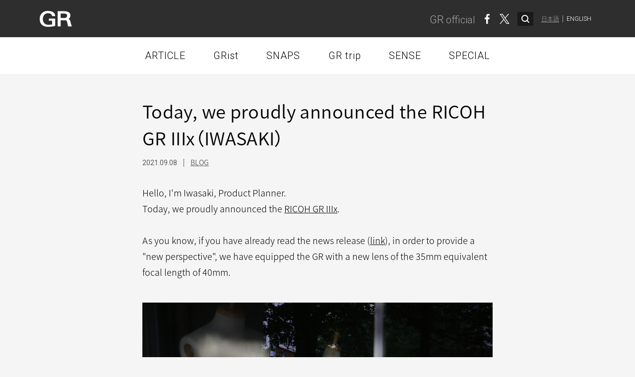

--- FILE ---
content_type: text/html; charset=UTF-8
request_url: https://www.grblog.jp/en/article/5284/
body_size: 7085
content:
<!DOCTYPE html>
<html lang="en">
<head>
  
<meta charset="UTF-8">
<meta name="viewport" content="width=device-width, initial-scale=1.0">
<meta http-equiv="X-UA-Compatible" content="ie=edge">
<title>Today, we proudly announced the RICOH GR IIIx（IWASAKI） | GR official | RICOH official community site</title>

<meta property="og:type" content="article">
<meta property="og:title" content="Today, we proudly announced the RICOH GR IIIx（IWASAKI） | GR official | RICOH official community site">
<meta property="og:description" content="">
<meta property="og:site_name" content="GR official">
<meta property="og:url" content="https://www.grblog.jp/en/article/5284/">

<meta property="og:image" content="https://www.grblog.jp/en/wp-content/uploads/sites/2/article/5284/R0000032-3.jpg">

<meta name="twitter:card" content="summary_large_image">

<link rel="manifest" href="https://www.grblog.jp/en/wp-content/themes/gr-theme/manifest-en.json">
<meta name="theme-color" content="#5c5b59">

<meta name="apple-mobile-web-app-capable" content="yes">
<meta name="apple-mobile-web-status-bar-style" content="black">
<link rel="apple-touch-startup-image" href="/assets/img/icons/app-icon-144x144.png">
<link rel="apple-touch-icon" href="/assets/img/icons/app-icon-144x144.png" sizes="144x144">

<link rel="icon" sizes="16x16 32x32 48x48" href="/assets/img/icons/favicon.ico">

<script>(function(w,d,s,l,i){w[l]=w[l]||[];w[l].push({'gtm.start':
  new Date().getTime(),event:'gtm.js'});var f=d.getElementsByTagName(s)[0],
  j=d.createElement(s),dl=l!='dataLayer'?'&l='+l:'';j.async=true;j.src=
  'https://www.googletagmanager.com/gtm.js?id='+i+dl;f.parentNode.insertBefore(j,f);
  })(window,document,'script','dataLayer','GTM-MBNND7S');</script>

  <link href="//fonts.googleapis.com/css?family=Roboto:300,400,700" rel="stylesheet">
<link rel="stylesheet" href="/assets/css/base.css?ver=1712031140">



<link rel="stylesheet" href="/assets/css/single-article.css?ver=1712031140" data-pageOrigin="single-article">



<link rel="preload" as="style" href="/assets/css/top.css?ver=1712031140" onload="this.rel='stylesheet'" data-pageOrigin="top">

<link rel="preload" as="style" href="/assets/css/archive-article.css?ver=1712031140" onload="this.rel='stylesheet'" data-pageOrigin="archive-article">

<link rel="preload" as="style" href="/assets/css/archive-grist.css?ver=1712031140" onload="this.rel='stylesheet'" data-pageOrigin="archive-grist">

<link rel="preload" as="style" href="/assets/css/grtrip.css?ver=1712031140" onload="this.rel='stylesheet'" data-pageOrigin="grtrip">

<link rel="preload" as="style" href="/assets/css/about.css?ver=1712031140" onload="this.rel='stylesheet'" data-pageOrigin="about">

<link rel="preload" as="style" href="/assets/css/search.css?ver=1712031140" onload="this.rel='stylesheet'" data-pageOrigin="search">


<link rel="stylesheet" href="//cdnjs.cloudflare.com/ajax/libs/Swiper/4.2.6/css/swiper.min.css">

</head>
<body>
  <noscript><iframe src="https://www.googletagmanager.com/ns.html?id=GTM-MBNND7S"
  height="0" width="0" style="display:none;visibility:hidden"></iframe></noscript>

  <script>
    !function(f,b,e,v,n,t,s)
    {if(f.fbq)return;n=f.fbq=function(){n.callMethod?
      n.callMethod.apply(n,arguments):n.queue.push(arguments)};
      if(!f._fbq)f._fbq=n;n.push=n;n.loaded=!0;n.version='2.0';
      n.queue=[];t=b.createElement(e);t.async=!0;
      t.src=v;s=b.getElementsByTagName(e)[0];
      s.parentNode.insertBefore(t,s)}(window, document,'script',
      'https://connect.facebook.net/en_US/fbevents.js');
    fbq('init', '147311605864961');
    fbq('track', 'PageView');
  </script>
  <noscript><img height="1" width="1" style="display:none" src="https://www.facebook.com/tr?id=147311605864961&ev=PageView&noscript=1"/></noscript>



  
<header class="header">
  <div class="l-wrapper-l">
    <div class="header__inner">
      <a href="/en/" class="js-top-pjax">
        <img class="header__ricoh-logo" src="/assets/img/gr_logo.svg" alt=""GR>
      </a>
      <div class="header__right">
        <h1 class="header__gr-official">
          <a href="/en/">
            <span>GR</span><span>official</span>
          </a>
        </h1>
                <div class="header__sns">
          <a href="https://www.facebook.com/share.php?u=https://www.grblog.jp/en" onclick="window.open(this.href, 'window', 'width=550, height=450,personalbar=0,toolbar=0,scrollbars=1,resizable=1'); return false;">
            <img src="/assets/img/facebook_f_white.svg" alt="Facebook">
          </a>
          <a href="https://twitter.com/share?url=https://www.grblog.jp/en&amp;text=GR+official+%7C+RICOH+official+community+site" onclick="window.open(this.href, 'window', 'width=550, height=450,personalbar=0,toolbar=0,scrollbars=1,resizable=1'); return false;">
            <img src="/assets/img/x_white.svg" alt="X">
          </a>
        </div>
        <form role="search" method="get" class="header__search js-search-form " action="https://www.grblog.jp/en/">
          <div class="header__search__inner">
            <img src="/assets/img/search_white.svg" alt="" class="header__search__icon">
            <input type="text" value="" name="s" placeholder="Search" class="header__search__input js-search-input">
            <input type="submit" value="" class="header__search__submit">
          </div>
        </form>
        <div class="header__lang is-en ">
          <span class="header__lang__item"><a href="/" class="js-not-pjax-link">日本語</a></span>
          <span class="header__lang__item"><a href="/en/" class="js-not-pjax-link">ENGLISH</a></span>
        </div>
      </div>
    </div>
  </div>
</header>

  <header class="sp-header">
  <div class="sp-header__inner">
    <div class="sp-header__logo">
      <a href="/en/" class="js-top-pjax">
        <img src="/assets/img/gr_logo.svg" alt="">
      </a>
    </div>
    <button class="sp-header__btn">
      <div class="sp-header__btn__inner">
        <span></span>
        <span></span>
        <span></span>
      </div>
    </button>
  </div>
</header>


<nav class="sp-nav">
  <div class="sp-nav__inner">
    <div class="sp-nav__upper">
      <a class="sp-nav__upper__logo" href="/en/"><span>GR</span><span>official</span></a>
      <button class="sp-nav__upper__btn">
        <div class="sp-nav__upper__btn__inner">
          <span></span>
          <span></span>
        </div>
      </button>
    </div>
    <ul class="sp-nav__list">
      <li class="sp-nav__list__item">
        <form role="search" method="get" class="sp-nav__search js-search-form-sp" action="https://www.grblog.jp/en/">
          <div class="sp-nav__search__inner">
            <img src="/assets/img/search_white.svg" alt="" class="sp-nav__search__icon">
            <input type="text" value="" name="s" placeholder="Search" class="sp-nav__search__input js-search-input-sp">
            <input type="submit" value="" class="sp-nav__search__submit">
          </div>
        </form>
      </li>
    </ul>
    <ul class="sp-nav__list">
      <li class="sp-nav__list__item">
        <a class="sp-nav__list__item__txt sp-nav__list__item__txt--low" href="/en/article/">ARTICLE</a>
        <ul class="sp-nav__child-list">
          <li class="sp-nav__child-list__item"><a href="/en/article/?category=blog">BLOG</a></li>
          <li class="sp-nav__child-list__item">
                          <a href="/en/article/?category=column">COLUMN</a>
                      </li>
          <li class="sp-nav__child-list__item">
                          <a href="/en/article/?category=event">EVENT</a>
                      </li>
          <li class="sp-nav__child-list__item">
                          <a href="/en/article/?category=product">PRODUCT</a>
                      </li>
        </ul>
      </li>
      <li class="sp-nav__list__item">
                  <a class="sp-nav__list__item__txt" href="/en/grist/">GRist</a>
              </li>
      <li class="sp-nav__list__item">
                  <a class="sp-nav__list__item__txt" href="/en/snaps/">SNAPS</a>
              </li>
      <li class="sp-nav__list__item">
                  <a class="sp-nav__list__item__txt" href="/en/grtrip/">GR trip</a>
              </li>
      <li class="sp-nav__list__item">
                  <a class="sp-nav__list__item__txt" href="/en/sense/">SENSE</a>
              </li>
      <li class="sp-nav__list__item">
                  <a class="sp-nav__list__item__txt" href="/en/special/">SPECIAL</a>
              </li>
    </ul>
        <div class="sp-nav__sns">
      <div class="sp-nav__sns__item-wrapper">
        <a class="sp-nav__sns__item" href="https://www.facebook.com/share.php?u=https://www.grblog.jp/en" onclick="window.open(this.href, 'window', 'width=550, height=450,personalbar=0,toolbar=0,scrollbars=1,resizable=1'); return false;">
          <img src="/assets/img/facebook_white.svg" alt="Facebook">
        </a>
        <a class="sp-nav__sns__item" href="https://twitter.com/share?url=https://www.grblog.jp/en&amp;text=GR+official+%7C+RICOH+official+community+site" onclick="window.open(this.href, 'window', 'width=550, height=450,personalbar=0,toolbar=0,scrollbars=1,resizable=1'); return false;">
          <img src="/assets/img/x_square_white.svg" alt="X">
        </a>
        <a class="sp-nav__sns__item" href="http://line.me/R/msg/text/?GR official | RICOH official community site%0D%0Ahttps://www.grblog.jp/en" target="_blank" rel="noopner">
          <img src="/assets/img/line_white.svg" alt="LINE">
        </a>
      </div>
    </div>
    <div class="sp-nav__lang is-en ">
      <span class="sp-nav__lang__item"><a href="/" class="js-not-pjax-link">日本語</a></span>
      <span class="sp-nav__lang__item"><a href="/en/" class="js-not-pjax-link">ENGLISH</a></span>
    </div>
  </div>
</nav>

<div class="sp-nav-overlay"></div>

  <div class="mv-container js-mv-container">



      </div>
  
<nav class="gnav js-gnav-wrapper">
  <div class="l-wrapper-l">
    <ul class="gnav__list">
      <li class="gnav__list__item pc-gnav__btn">
        <a class="gnav__list__item__txt" href="/en/article/">ARTICLE</a>
        <ul class="gnav__child-list js-article-nav pc-gnav__menu">
          <li class="gnav__child-list__item" data-article-category="blog">
            <a class="gnav__child-list__item__txt" href="/en/article/?category=blog">BLOG</a>
          </li>
          <li class="gnav__child-list__item" data-article-category="column">
                          <a class="gnav__child-list__item__txt" href="/en/article/?category=column">COLUMN</a>
                      </li>
          <li class="gnav__child-list__item" data-article-category="event">
                          <a class="gnav__child-list__item__txt" href="/en/article/?category=event">EVENT</a>
                      </li>
          <li class="gnav__child-list__item" data-article-category="product">
                          <a class="gnav__child-list__item__txt" href="/en/article/?category=product">PRODUCT</a>
                      </li>
        </ul>
      </li>
      <li class="gnav__list__item">
                  <a class="gnav__list__item__txt" href="/en/grist/">GRist</a>
              </li>
      <li class="gnav__list__item">
                  <a class="gnav__list__item__txt" href="/en/snaps/">SNAPS</a>
              </li>
      <li class="gnav__list__item">
                  <a class="gnav__list__item__txt" href="/en/grtrip/">GR trip</a>
              </li>
      <li class="gnav__list__item">
                  <a class="gnav__list__item__txt" href="/en/sense/">SENSE</a>
              </li>
      <li class="gnav__list__item">
                  <a class="gnav__list__item__txt" href="/en/special/">SPECIAL</a>
              </li>      
    </ul>
  </div>
</nav>

  <main class="main js-main-container">
    <div class="js-page-container" data-page="single-article">

            
<div class="single-article is-en">
  <div class="l-wrapper-l">
    <div class="single-article__header">
      <h1 class="single-article__header__ttl">Today, we proudly announced the RICOH GR IIIx（IWASAKI）</h1>
      <p class="single-article__header__info">
        <span class="single-article__header__info__date">2021.09.08</span>
        <span class="single-article__header__info__cat"><a href="/en/article/?category=blog">BLOG</a></span>
      </p>
    </div>

    <div class="single-article__content">
                              <p class="single-article__content__p">Hello, I'm Iwasaki, Product Planner.<br />
Today, we proudly announced the <a href="http://www.ricoh-imaging.co.jp/english/products/gr-3/" target="_blank">RICOH GR IIIx</a>.<br />
<br />
As you know, if you have already read the news release (<a href="http://news.ricoh-imaging.co.jp/rim_info2/2021/20210908_031102.html" target="_blank">link</a>), in order to provide a "new perspective", we have equipped the GR with a new lens of the 35mm equivalent focal length of 40mm.</p>


                                          <style>
            .article-img-5284-1 {
                padding-top: 66.696428571429%;
            }
            @media screen and (max-width: 767px) {
              .article-img-5284-1 {
                padding-top: 747px;
              }
            }
            @media screen and (max-width: 1160px) {
              .article-img-5284-1 {
                padding-top: 66.696428571429%;
              }
            }
          </style>

                                <div class="single-article__content__img single-article__content__img--vertical">
              <div class="single-article__content__img__inner js-single-article-img article-img-5284-1">
                <img src="https://www.grblog.jp/en/wp-content/uploads/sites/2/article/5284/R0000922.jpg" alt="">
                <div class="single-article__content__img__cover js-single-article-img-trigger" style="width: 1120px;"></div>
              </div>
                              <p class="single-article__content__img__note article-img-5284-1-note">GR IIIx, 1/125sec. , F2.8, ISO200. EV-1.3</p>
                          </div>
          

                                <p class="single-article__content__p">Since GR has had the impression of "28mm", many of you might have been surprised at the "40mm" view angle.<br />
<br />
The focal length of 40mm is often said to be a versatile view angle that you can use similarly to such standard focal lengths as 35mm and 50mm by changing the distance to the subject. In addition, the depth of field is shallower than the 28mm equivalent, which enables you to emphasize the main subject. We have chosen this particular focal length because we believe that it will broaden the range and horizon of snap shooting for both GR and the users. For some of you, it may remind you of good old compact film cameras.</p>


                                          <style>
            .article-img-5284-2 {
                padding-top: 66.696428571429%;
            }
            @media screen and (max-width: 767px) {
              .article-img-5284-2 {
                padding-top: 747px;
              }
            }
            @media screen and (max-width: 1160px) {
              .article-img-5284-2 {
                padding-top: 66.696428571429%;
              }
            }
          </style>

                                <div class="single-article__content__img single-article__content__img--vertical">
              <div class="single-article__content__img__inner js-single-article-img article-img-5284-2">
                <img src="https://www.grblog.jp/en/wp-content/uploads/sites/2/article/5284/R0001110.jpg" alt="">
                <div class="single-article__content__img__cover js-single-article-img-trigger" style="width: 1120px;"></div>
              </div>
                              <p class="single-article__content__img__note article-img-5284-2-note">GR IIIx, 1/1250sec. , F2.8, ISO200. EV-1</p>
                          </div>
          

                                <p class="single-article__content__p">The actual focal length of the 40mm equivalent lens is 26.1mm. It has been extremely challenging for us to design a new GR lens and mount it in this compact body. For the GR lens, the first priority is to maximize imaging forming performance of light with minimal post image processing. Therefore, we have designed a lens that does not depend on software distortion correction, which has been often applied in recent years, and have minimized the distortion in the optical design itself. In addition, it has little chromatic aberration and minimal color fringe in borders with contrasting lights as well as blurred edges. It is a sharp, high-contrast lens that provides high resolution from the center to the edge, little flare and clear depiction. The GR IIIx lens is based upon the design policy of the GR lens, and although the focal length has become longer and the design tougher, we have designed it so as to be mounted in this compact body. Moreover, since it is GR, the macro distance has been designed to be as short as possible- 12 cm.</p>


                                          <style>
            .article-img-5284-3 {
                padding-top: 66.696428571429%;
            }
            @media screen and (max-width: 767px) {
              .article-img-5284-3 {
                padding-top: 747px;
              }
            }
            @media screen and (max-width: 1160px) {
              .article-img-5284-3 {
                padding-top: 66.696428571429%;
              }
            }
          </style>

                                <div class="single-article__content__img single-article__content__img--vertical">
              <div class="single-article__content__img__inner js-single-article-img article-img-5284-3">
                <img src="https://www.grblog.jp/en/wp-content/uploads/sites/2/article/5284/R0001065.jpg" alt="">
                <div class="single-article__content__img__cover js-single-article-img-trigger" style="width: 1120px;"></div>
              </div>
                              <p class="single-article__content__img__note article-img-5284-3-note">GR IIIx, 1/40sec. , F2.8, ISO200. EV-0.7</p>
                          </div>
          

                                <p class="single-article__content__p">　<br />
It's been two and a half years since the GR III was released. Some of you may have thought it was GR IV. Please forgive us if that is what you are expecting.<br />
<br />
However, the GR III has been improved and upgraded so much over the years, based upon which we have introduced a new option.<br />
<br />
Of course, the newly added functions in the GR IIIx will be added to the GR III in the firmware upgrade.<br />
<br />
Since the release of the film GR in 1996, the GR has always had the view angle equivalent to the focal length of 28mm, except for the GR21 film camera. The range of 28 mm equivalent is said to be similar to that of the peripheral vision of human eyes, and it is an appropriate angle of view for snap shooting to capture both the subject matter and the surroundings, which is universal and will not change.</p>


                                          <style>
            .article-img-5284-4 {
                padding-top: 66.696428571429%;
            }
            @media screen and (max-width: 767px) {
              .article-img-5284-4 {
                padding-top: 747px;
              }
            }
            @media screen and (max-width: 1160px) {
              .article-img-5284-4 {
                padding-top: 66.696428571429%;
              }
            }
          </style>

                                <div class="single-article__content__img single-article__content__img--vertical">
              <div class="single-article__content__img__inner js-single-article-img article-img-5284-4">
                <img src="https://www.grblog.jp/en/wp-content/uploads/sites/2/article/5284/R0001435.jpg" alt="">
                <div class="single-article__content__img__cover js-single-article-img-trigger" style="width: 1120px;"></div>
              </div>
                              <p class="single-article__content__img__note article-img-5284-4-note">GR IIIx, 1/50sec. , F2.8, ISO100. EV+-0</p>
                          </div>
          

                                <p class="single-article__content__p">　<br />
We value that we provide tools that can give you feedback in the form of a photograph as if it were a part of your body at the moment when your heart is moved, and that we are part of the process of photographs being produced, moving your heart and remaining in it. In order to do that, we continue to develop GR with the never-changing policy and concept. Always have and always will.<br />
<br />
We hope you will continue to enjoy "GR" with us.<br />
Thank you for choosing the GRIII and GRIIIx.<br />
<br />
（IWASAKI）<br />
　</p>


                                          <style>
            .article-img-5284-5 {
                padding-top: 66.607142857143%;
            }
            @media screen and (max-width: 767px) {
              .article-img-5284-5 {
                padding-top: 746px;
              }
            }
            @media screen and (max-width: 1160px) {
              .article-img-5284-5 {
                padding-top: 66.607142857143%;
              }
            }
          </style>

                                <div class="single-article__content__img single-article__content__img--vertical">
              <div class="single-article__content__img__inner js-single-article-img article-img-5284-5">
                <img src="https://www.grblog.jp/en/wp-content/uploads/sites/2/article/5284/R0000032-3.jpg" alt="">
                <div class="single-article__content__img__cover js-single-article-img-trigger" style="width: 1120px;"></div>
              </div>
                          </div>
          

              
    </div>
    <div class="single-article__bottom">
              <ul class="single-article__bottom__tag-list">
                      <li class="single-article__bottom__tag-list__item"><a href="/en/article/?tag-name=gr-iii">#GR III</a></li>
                      <li class="single-article__bottom__tag-list__item"><a href="/en/article/?tag-name=griiix">#GR IIIx</a></li>
                  </ul>
                  <div class="single-article__bottom__sns">
        <a href="https://www.facebook.com/share.php?u=https://www.grblog.jp/en/article/5284" onclick="window.open(this.href, 'window', 'width=550, height=450,personalbar=0,toolbar=0,scrollbars=1,resizable=1'); return false;"><img src="/assets/img/facebook_gray.svg" alt="Facebook"></a>
        <a href="https://twitter.com/share?url=https://www.grblog.jp/en/article/5284&amp;text=Today%2C+we+proudly+announced+the+RICOH+GR+IIIx%EF%BC%88IWASAKI%EF%BC%89+%7C+GR+official+%7C+RICOH+official+community+site" onclick="window.open(this.href, 'window', 'width=550, height=450,personalbar=0,toolbar=0,scrollbars=1,resizable=1'); return false;"><img src="/assets/img/x_square_gray.svg" alt="X"></a>
        <a href="http://b.hatena.ne.jp/entry/https://www.grblog.jp/en/article/5284" target="_blank" rel="noopener"><img src="/assets/img/hatena_gray.svg" alt="Hatena Bookmark"></a>
        <a href="https://getpocket.com/edit?url=https://www.grblog.jp/en/article/5284&amp;title=Today, we proudly announced the RICOH GR IIIx（IWASAKI） | GR official | RICOH official community site" onclick="window.open(this.href, 'window', 'width=550, height=450,personalbar=0,toolbar=0,scrollbars=1,resizable=1'); return false;"><img src="/assets/img/pocket_gray.svg" alt="Pocket"></a>
        <a href="https://plusone.google.com/_/+1/confirm?hl=ja&url=https://www.grblog.jp/en/article/5284" onclick="window.open(this.href, 'PCwindow', 'width=550, height=450, menubar=no, toolbar=no, scrollbars=yes'); return false;" class="google-plus"><img src="/assets/img/googleplus_gray.svg" alt="Google Plus"></a>
        <a href="https://line.me/R/msg/text/?Today, we proudly announced the RICOH GR IIIx（IWASAKI）%0D%0Ahttps://www.grblog.jp/en/article/5284" target="_blank" rel="noopener" class="line"><img src="/assets/img/line_gray.svg" alt="LINE"></a>
      </div>
    </div>

    
          <div class="single-article__pagination">
                  <a class="single-article__pagination__item single-article__pagination__item--prev" href="https://www.grblog.jp/en/article/5240/">
            <p class="single-article__pagination__item__nav-txt">PREVIOUS</p>
            <p class="single-article__pagination__item__ttl">【SENSE】VOL.1 Tomas H. Hara</p>
            <p class="single-article__pagination__item__info">2021.09.03 | BLOG</p>
          </a>
                          <a class="single-article__pagination__item single-article__pagination__item--next" href="https://www.grblog.jp/en/article/5225/">
            <p class="single-article__pagination__item__nav-txt">NEXT</p>
            <p class="single-article__pagination__item__ttl">Official Images for GR III Product Pages(robert)</p>
            <p class="single-article__pagination__item__info">2021.09.16 | BLOG</p>
          </a>
              </div>
    
              <div class="single-article__related">
        <h2 class="hdg-01">RELATED ARTICLE</h2>
        <div class="card-list js-card-list">
                      <article class="card-list__item js-card-list-item">
              <a href="https://www.grblog.jp/en/article/8586/">
                <div class="card-list__item__img js-lazyload" style="background-image: url('https://www.grblog.jp/en/wp-content/uploads/sites/2/article/8586/X0001085s-727x484.jpg');"></div>
                <h3 class="card-list__item__ttl">Today, we proudly announced the RICOH GR IV Monochrome.</h3>
                                  <span class="card-list__item__cap">
                    <span>2026.01.15</span>|<span>BLOG</span>
                  </span>
                              </a>
            </article>
                      <article class="card-list__item js-card-list-item">
              <a href="https://www.grblog.jp/en/article/8565/">
                <div class="card-list__item__img js-lazyload" style="background-image: url('https://www.grblog.jp/en/wp-content/uploads/sites/2/article/8565/1751193125000_MA010140-727x484.jpg');"></div>
                <h3 class="card-list__item__ttl">New Year’s Greetings</h3>
                                  <span class="card-list__item__cap">
                    <span>2026.01.01</span>|<span>BLOG</span>
                  </span>
                              </a>
            </article>
                      <article class="card-list__item js-card-list-item">
              <a href="https://www.grblog.jp/en/article/8543/">
                <div class="card-list__item__img js-lazyload" style="background-image: url('https://www.grblog.jp/en/wp-content/uploads/sites/2/article/8543/1752913620000_MA010705-727x484.jpg');"></div>
                <h3 class="card-list__item__ttl">Thank you, 2025!</h3>
                                  <span class="card-list__item__cap">
                    <span>2025.12.29</span>|<span>BLOG</span>
                  </span>
                              </a>
            </article>
                    <div class="btn-wrapper">
            <a class="btn btn--m" href="/en/article/?category=blog">
              <span class="btn__txt">MORE</span>
            </a>
          </div>
        </div>
      </div>
      </div>
</div>

<div class="single-article__modal js-single-article-modal">
  <button class="single-article__modal__close-btn js-modal-close-btn"></button>
  <div class="single-article__modal__inner">
    <img src="" alt="">
  </div>
</div>

<div class="gallery-modal js-gallery-modal">
  <button class="gallery-modal__close-btn js-close-btn"></button>
  <div class="gallery-modal__inner">
          </div>
</div>

    </div>
  </main>
  
<div class="sns-area is-en">
  <div class="l-wrapper-l">
    <h2 class="hdg-01 hdg-01--s">GR official SNS</h2>
    <ul class="sns-area__list">
      <li class="sns-area__list__item">
        <a href="https://www.facebook.com/GR.RICOH.GLOBAL/" target="_blank" rel="noopener">
          <img src="/assets/img/facebook_black.svg" alt="Facebook">
        </a>
      </li>
      <li class="sns-area__list__item">
        <a href="https://twitter.com/GR_RICOH_GLOBAL" target="_blank" rel="noopener">
          <img src="/assets/img/x_black.svg" alt="X">
        </a>
      </li>
      <li class="sns-area__list__item">
        <a href="https://www.instagram.com/ricoh_gr_official/" target="_blank" rel="noopener">
          <img src="/assets/img/instagram_black.svg" alt="Instagram">
        </a>
      </li>
      <li class="sns-area__list__item">
        <a href="https://vimeo.com/user89907453" target="_blank" rel="noopener">
          <img src="/assets/img/vimeo_black.svg" alt="Vimeo">
        </a>
      </li>
      <li class="sns-area__list__item">
        <a href="https://www.youtube.com/channel/UCeOJPE-W0GjSIZXtv5JPMoQ/" target="_blank" rel="noopener">
          <img src="/assets/img/youtube_black.svg" alt="YouTube">
        </a>
      </li>
    </ul>
  </div>
</div>

  <div class="store-area">
  <div class="l-wrapper-l">
    <h2 class="hdg-01 hdg-01--s">Official store</h2>
    <ul class="store-area__list">
      <li class="store-area__list__item">
        <a href="http://www.ricoh-imaging.co.jp/english/store/" target="_blank" rel="noopener">
          <img src="/assets/img/store.svg" alt="Link to official store">
        </a>
      </li>
    </ul>
  </div>
</div>

  
<footer class="footer">
  <div class="l-wrapper-l">
    <ul class="footer__link-list">
              <li class="footer__link-list__item"><a href="/en/about/">ABOUT</a></li>
            <li class="footer__link-list__item"><a href="http://www.ricoh-imaging.co.jp/english/products/gr-3/" target="_blank" rel="noopener">PRODUCT INFORMATION</a></li>
      <li class="footer__link-list__item"><a href="http://www.ricoh.com/privacy/" target="_blank" rel="noopener">PRIVACY POLICY</a></li>
      <li class="footer__link-list__item"><a href="http://www.ricoh.com/terms_of_use/" target="_blank" rel="noopener">TERMS OF USE</a></li>
      <li class="footer__link-list__item"><a href="http://www.ricoh-imaging.co.jp/english/support/" target="_blank" rel="noopener">CONTACT US</a></li>
    </ul>
    <div class="footer__logo">
      <a href="https://www.ricoh-imaging.co.jp/english/index.html" target="_blank" rel="noopener">
        <img src="/assets/img/ricoh_logo.svg" alt="RICOH imagine. change.">
      </a>
    </div>
    <p class="footer__copyright">&copy; Ricoh Company, Ltd. All rights reserved.</p>
  </div>
</footer>


  <script src="/assets/js/app.js?ver=1712031140"></script>

<script>!function(e){"use strict";var t=function(t,n,r){function o(e){if(i.body)return e();setTimeout(function(){o(e)})}function a(){d.addEventListener&&d.removeEventListener("load",a),d.media=r||"all"}var l,i=e.document,d=i.createElement("link");if(n)l=n;else{var s=(i.body||i.getElementsByTagName("head")[0]).childNodes;l=s[s.length-1]}var u=i.styleSheets;d.rel="stylesheet",d.href=t,d.media="only x",o(function(){l.parentNode.insertBefore(d,n?l:l.nextSibling)});var f=function(e){for(var t=d.href,n=u.length;n--;)if(u[n].href===t)return e();setTimeout(function(){f(e)})};return d.addEventListener&&d.addEventListener("load",a),d.onloadcssdefined=f,f(a),d};"undefined"!=typeof exports?exports.loadCSS=t:e.loadCSS=t}("undefined"!=typeof global?global:this),function(e){if(e.loadCSS){var t=loadCSS.relpreload={};if(t.support=function(){try{return e.document.createElement("link").relList.supports("preload")}catch(e){return!1}},t.poly=function(){for(var t=e.document.getElementsByTagName("link"),n=0;n<t.length;n++){var r=t[n];"preload"===r.rel&&"style"===r.getAttribute("as")&&(e.loadCSS(r.href,r,r.getAttribute("media")),r.rel=null)}},!t.support()){t.poly();var n=e.setInterval(t.poly,300);e.addEventListener&&e.addEventListener("load",function(){t.poly(),e.clearInterval(n)}),e.attachEvent&&e.attachEvent("onload",function(){e.clearInterval(n)})}}}(this);</script>
<script src="https://www.promisejs.org/polyfills/promise-7.0.4.min.js"></script>

</body>
</html>


<!--
Performance optimized by W3 Total Cache. Learn more: https://www.boldgrid.com/w3-total-cache/

Page Caching using Disk 

Served from: www.grblog.jp @ 2026-01-22 07:35:59 by W3 Total Cache
-->

--- FILE ---
content_type: text/css
request_url: https://www.grblog.jp/assets/css/archive-grist.css?ver=1712031140
body_size: 1404
content:
.archive-grist__modal{position:fixed;top:0;left:0;width:100%;height:100vh;background-color:rgba(0,0,0,.7);opacity:0;z-index:-1;-webkit-transition:opacity .3s;-o-transition:.3s opacity;transition:opacity .3s}.archive-grist__modal.is-zIndex-applied{z-index:100}.archive-grist__modal.is-opacity-applied{opacity:1}.archive-grist__modal__inner{position:relative;height:100%}.archive-grist__modal__carousel{position:absolute!important;top:50%;left:50%;-webkit-transform:translate(-50%,-50%);-ms-transform:translate(-50%,-50%);transform:translate(-50%,-50%);overflow-y:visible}.archive-grist__modal__carousel__item{position:relative;width:100%}.archive-grist__modal__carousel__item>img{position:absolute;top:50%;left:50%;max-width:100%;max-height:100%;-webkit-transform:translate(-50%,-50%);-ms-transform:translate(-50%,-50%);transform:translate(-50%,-50%)}.archive-grist__modal__close-btn{z-index:2}.archive-grist__modal__close-btn:after,.archive-grist__modal__close-btn:before{content:"";display:block;position:absolute;height:1px;background-color:#fff;-webkit-transform-origin:center;-ms-transform-origin:center;transform-origin:center;top:50%;left:50%}.archive-grist__modal__close-btn:before{-webkit-transform:translate(-50%,-50%) rotate(45deg);-ms-transform:translate(-50%,-50%) rotate(45deg);transform:translate(-50%,-50%) rotate(45deg)}.archive-grist__modal__close-btn:after{-webkit-transform:translate(-50%,-50%) rotate(-45deg);-ms-transform:translate(-50%,-50%) rotate(-45deg);transform:translate(-50%,-50%) rotate(-45deg)}.archive-grist__modal .swiper-button-next,.archive-grist__modal .swiper-button-prev{background-size:contain;background-size:18px 36px;outline:none}.archive-grist__modal .swiper-button-next{background-image:url(/assets/img/modal-arrow-right.png)}.archive-grist__modal .swiper-button-prev{background-image:url(/assets/img/modal-arrow-left.png)}.archive-grist__list__item{display:-webkit-box;display:-ms-flexbox;display:flex;background-color:#fff;padding:12px}.archive-grist__list__item__img{background-size:cover;background-position:50%}.archive-grist__list__item__info{position:relative}.archive-grist__list__item__index{color:#a8a7a3;line-height:1;font-family:Roboto,NotoSans,-apple-system,BlinkMacSystemFont,Segoe UI,Helvetica Neue,Hiragino Kaku Gothic ProN,\\30E1\30A4\30EA\30AA,meiryo,sans-serif}.archive-grist__list__item__index>span:first-child{position:relative}.archive-grist__list__item__index>span:first-child:after{content:"";width:1px;background-color:#a8a7a3;position:absolute;right:0;top:1px}.archive-grist__list__item__link{position:relative;font-size:0}.archive-grist__list__item__link:after{content:"";display:block;position:absolute;border-style:solid;border-color:transparent transparent transparent #000;border-width:3px 0 3px 5px}.archive-grist__list__item__link>a{display:inline-block;position:relative;font-family:Roboto,NotoSans,-apple-system,BlinkMacSystemFont,Segoe UI,Helvetica Neue,Hiragino Kaku Gothic ProN,\\30E1\30A4\30EA\30AA,meiryo,sans-serif}.archive-grist__list__item__link>a:after{content:"";display:block;width:100%;height:1px;background-color:#000;position:absolute;bottom:1px;left:0}.archive-grist__list__item__btn{position:absolute;bottom:0;left:0;-webkit-backface-visibility:hidden;backface-visibility:hidden}@media screen and (min-width:768px){.archive-grist{padding-top:45px;padding-bottom:21px}.archive-grist__modal__inner{width:calc(100% - 66*2px);max-width:1252px;margin-left:auto;margin-right:auto}.archive-grist__modal__carousel{width:calc(100% - 66*2px)}.archive-grist__modal__carousel__item{padding-top:66.66667%;overflow:hidden}.archive-grist__modal__close-btn{position:absolute;width:24px;height:24px}.archive-grist__modal__close-btn:after,.archive-grist__modal__close-btn:before{width:33px}.archive-grist__modal .swiper-button-next,.archive-grist__modal .swiper-button-prev{width:28px;height:46px;margin-top:-14px}.archive-grist__modal .swiper-button-next{right:14px}.archive-grist__modal .swiper-button-prev{left:14px}.archive-grist__list{display:-webkit-box;display:-ms-flexbox;display:flex;-ms-flex-wrap:wrap;flex-wrap:wrap}.archive-grist__list__item{width:calc((100% - 40px) / 3)}.archive-grist__list__item:not(:nth-child(3n+1)){margin-left:20px}.archive-grist__list__item:not(:nth-child(-n+3)){margin-top:20px}.archive-grist__list__item__img{width:120px;height:120px}.archive-grist__list__item__info{width:calc(100% - 120px - 11px);margin-left:11px;padding-top:4px;padding-bottom:28px}.archive-grist__list__item__index>span:first-child:after{height:13px}.archive-grist__list__item__index{font-size:13px}.archive-grist__list__item__index>span:first-child{padding-right:6px}.archive-grist__list__item__index>span:last-child{padding-left:5px}.archive-grist__list__item__name{margin-top:3px;font-size:16px;line-height:1.5}.archive-grist__list__item__link{margin-top:15px;padding-left:9px;line-height:18px}.archive-grist__list__item__link:after{top:9px;left:0;-webkit-transform:translateY(-50%);-ms-transform:translateY(-50%);transform:translateY(-50%)}.archive-grist__list__item__link>a{font-size:12px;-webkit-transition:all .2s;-o-transition:.2s all;transition:all .2s}.archive-grist__list__item__link>a:hover{opacity:.7}.archive-grist__list__item__link.is-en>a{font-size:14px}}@media screen and (max-width:767px){.archive-grist{margin-top:60px;padding-top:45px}.archive-grist__modal__carousel{width:100%;overflow:visible!important}.archive-grist__modal__carousel__item{padding-top:calc(100vh - 120px);overflow:hidden}.archive-grist__modal__close-btn{position:fixed;width:24px;height:24px;top:18px;right:18px}.archive-grist__modal__close-btn:after,.archive-grist__modal__close-btn:before{width:33px}.archive-grist__modal .swiper-button-next,.archive-grist__modal .swiper-button-prev{width:32px;height:44px;position:fixed;top:auto;bottom:8px;background-size:12px 24px}.archive-grist__modal .swiper-button-next{right:8px}.archive-grist__modal .swiper-button-prev{left:8px}.archive-grist__list__item:not(:first-child){margin-top:20px}.archive-grist__list__item__img{width:100px;height:100px}.archive-grist__list__item__info{width:calc(100% - 100px - 12px);margin-left:12px;padding-top:3px;padding-bottom:30px}.archive-grist__list__item__index>span:first-child:after{height:11px}.archive-grist__list__item__index{font-size:11px}.archive-grist__list__item__index>span:first-child{padding-right:8px}.archive-grist__list__item__index>span:last-child{padding-left:7px}.archive-grist__list__item__name{margin-top:3px;font-size:14px;line-height:1.4}.archive-grist__list__item__link{margin-top:7px;padding-left:11px;line-height:12px}.archive-grist__list__item__link:after{top:6px;left:0;-webkit-transform:translateY(-50%);-ms-transform:translateY(-50%);transform:translateY(-50%)}.archive-grist__list__item__link>a{font-size:11px}.archive-grist__list__item__link.is-en>a{font-size:12px}}@media screen and (min-width:768px) and (max-width:1000px){.archive-grist__list__item{width:calc((100% - 20px) / 2)}.archive-grist__list__item:not(:nth-child(3n+1)){margin-left:0}.archive-grist__list__item:not(:nth-child(-n+3)){margin-top:0}.archive-grist__list__item:nth-child(2n){margin-left:20px}.archive-grist__list__item:not(:nth-child(-n+2)){margin-top:20px}}

--- FILE ---
content_type: text/css
request_url: https://www.grblog.jp/assets/css/grtrip.css?ver=1712031140
body_size: 534
content:
@media screen and (min-width:768px){.grtrip{padding:45px 0 0}.grtrip__map{margin-bottom:60px;padding:0 50px}.grtrip__map__inner{position:relative;font-size:0;padding-top:59.60784%}.grtrip__map__img{width:100%;position:absolute;top:0;left:0}.grtrip__map__item{position:absolute;-webkit-transform:translate(-50%,-100%);-ms-transform:translate(-50%,-100%);transform:translate(-50%,-100%);z-index:1}.grtrip__map__item.is-on{z-index:2}.grtrip__map__item__pin{display:block}.grtrip__map__item__pin:hover+.grtrip__map__item__location{opacity:1}.grtrip__map__item__pin>img{width:20px;height:32px}.grtrip__map__item__location{position:absolute;top:-28px;left:50%;-webkit-transform:translateX(-50%);-ms-transform:translateX(-50%);transform:translateX(-50%);padding:2px 7px;font-size:12px;color:#fff;white-space:nowrap;background-color:#3e3e3e;border-radius:2px;opacity:0;z-index:1;-webkit-transition:opacity .25s;-o-transition:.25s opacity;transition:opacity .25s}.grtrip__sort{display:none}}@media screen and (max-width:767px){.grtrip{margin-top:60px;padding-top:45px}.grtrip__map{display:none}.grtrip__sort{margin-top:34px;margin-bottom:40px}.grtrip__sort__inner{display:block;width:100%;background-color:#dedddc;border:1px solid #bab9b6;border-radius:3px;font-size:18px;line-height:45px;color:gray;text-align:center;position:relative}.grtrip__sort__inner:before{content:"";display:block;position:absolute;top:50%;right:14px;-webkit-transform:translateY(-50%);-ms-transform:translateY(-50%);transform:translateY(-50%);border-color:#a8a7a3 transparent transparent;border-style:solid;border-width:7px 4px 0;z-index:1}.grtrip__sort__label{font-size:18px;color:gray;text-align:center;position:absolute;top:50%;left:50%;-webkit-transform:translate(-50%,-50%);-ms-transform:translate(-50%,-50%);transform:translate(-50%,-50%);z-index:2}.grtrip__sort select{position:relative;display:block;width:100%;height:45px;z-index:3;opacity:0}}

--- FILE ---
content_type: text/css
request_url: https://www.grblog.jp/assets/css/about.css?ver=1712031140
body_size: 741
content:
.about__ttl{font-weight:700;font-family:Roboto,NotoSans,-apple-system,BlinkMacSystemFont,Segoe UI,Helvetica Neue,Hiragino Kaku Gothic ProN,\\30E1\30A4\30EA\30AA,meiryo,sans-serif;line-height:1.6}.about__cap{margin-top:10px;line-height:1.5}.about__description>p{line-height:1.75}.about__writer{padding:12px 15px 10px 12px;background-color:#fff}.about__writer__upper{display:-webkit-box;display:-ms-flexbox;display:flex;-webkit-box-align:center;-ms-flex-align:center;align-items:center}.about__writer__img{width:60px;font-size:0}.about__writer__img>img{width:100%}.about__writer__info{margin-left:12px}.about__writer__info__label{color:#a8a7a3;font-size:1.67}.about__writer__info__name{line-height:1.5}.about__writer__description{margin-top:8px;font-size:12px;line-height:1.5}.about__regulation{background-color:#fff}.about__regulation__ttl{text-align:center}.about__regulation__list__item{position:relative}.about__regulation__list__item:not(:first-child){margin-top:4px}.about__regulation__list__item>span{position:absolute;top:0;left:0}.about__regulation__updated{line-height:1.5;text-align:right;padding-right:5px}@media screen and (min-width:768px){.about{padding:45px 0 0}.about__section+.about__section{margin-top:64px}.about__ttl{font-size:20px}.about__cap{font-size:14px}.about__description{margin-top:10px}.about__description>p{font-size:16px}.about__description>p:not(:first-child){margin-top:10px}.about__writer-wrapper{display:-webkit-box;display:-ms-flexbox;display:flex;-ms-flex-wrap:wrap;flex-wrap:wrap;margin-top:16px}.about__writer-wrapper--admin{margin-top:48px}.about__writer{width:calc((100% - 40px) / 3);min-height:145px}.about__writer:not(:nth-child(-n+3)){margin-top:20px}.about__writer:not(:nth-child(3n+1)){margin-left:20px}.about__writer--admin{margin-top:30px}.about__writer__info__label{font-size:12px}.about__writer__info__name{font-size:16px}.about__regulation{margin-top:16px;padding:30px 36px}.about__regulation__ttl{font-size:18px;line-height:30px}.about__regulation__txt{margin-top:22px;font-size:14px;line-height:24px}.about__regulation__list{margin-top:13px}.about__regulation__list__item{padding-left:36px;font-size:14px;line-height:1.5}.about__regulation__updated{margin-top:15px;font-size:14px}}@media screen and (max-width:767px){.about{margin-top:60px;padding-top:45px}.about__section+.about__section{margin-top:50px}.about__ttl{font-size:18px}.about__cap{font-size:12px}.about__description{margin-top:10px}.about__description>p{font-size:14px}.about__description>p:not(:first-child){margin-top:5px}.about__writer-wrapper{margin-top:12px}.about__writer-wrapper--admin{margin-top:48px}.about__writer{width:100%}.about__writer:not(:first-child){margin-top:20px}.about__writer__info__label{font-size:11px}.about__writer__info__name{font-size:14px}.about__regulation{margin-top:15px;padding:20px 12px}.about__regulation__ttl{font-size:16px;line-height:21px}.about__regulation__txt{margin-top:14px;font-size:12px;line-height:1.5}.about__regulation__list{margin-top:4px}.about__regulation__list__item{padding-left:30px;font-size:12px;line-height:1.5}.about__regulation__updated{margin-top:15px;font-size:12px}}

--- FILE ---
content_type: text/css
request_url: https://www.grblog.jp/assets/css/base.css?ver=1712031140
body_size: 4994
content:
@charset "UTF-8";
/*!
 * ress.css • v1.2.2
 * MIT License
 * github.com/filipelinhares/ress
 */html{-webkit-box-sizing:border-box;box-sizing:border-box;overflow-y:scroll;-webkit-text-size-adjust:100%}*,:after,:before{background-repeat:no-repeat;-webkit-box-sizing:inherit;box-sizing:inherit}:after,:before{text-decoration:inherit;vertical-align:inherit}*{padding:0;margin:0}audio:not([controls]){display:none;height:0}hr{overflow:visible}article,aside,details,figcaption,figure,footer,header,main,menu,nav,section,summary{display:block}summary{display:list-item}small{font-size:80%}[hidden],template{display:none}abbr[title]{border-bottom:1px dotted;text-decoration:none}a{background-color:transparent;-webkit-text-decoration-skip:objects}a:active,a:hover{outline-width:0}code,kbd,pre,samp{font-family:monospace,monospace}b,strong{font-weight:bolder}dfn{font-style:italic}mark{background-color:#ff0;color:#000}sub,sup{font-size:75%;line-height:0;position:relative;vertical-align:baseline}sub{bottom:-.25em}sup{top:-.5em}input{border-radius:0}[role=button],[type=button],[type=reset],[type=submit],button{cursor:pointer}[disabled]{cursor:default}[type=number]{width:auto}[type=search]::-webkit-search-cancel-button,[type=search]::-webkit-search-decoration{-webkit-appearance:none}textarea{overflow:auto;resize:vertical}button,input,optgroup,select,textarea{font:inherit}optgroup{font-weight:700}button{overflow:visible}[type=button]::-moz-focus-inner,[type=reset]::-moz-focus-inner,[type=submit]::-moz-focus-inner,button::-moz-focus-inner{border-style:0;padding:0}[type=button]::-moz-focus-inner,[type=reset]::-moz-focus-inner,[type=submit]::-moz-focus-inner,button:-moz-focusring{outline:1px dotted ButtonText}[type=reset],[type=submit],button,html [type=button]{-webkit-appearance:button}button,select{text-transform:none}button,input,select,textarea{background-color:transparent;border-style:none;color:inherit}select{-moz-appearance:none;-webkit-appearance:none}select::-ms-expand{display:none}select::-ms-value{color:currentColor}legend{border:0;color:inherit;display:table;max-width:100%;white-space:normal}::-webkit-file-upload-button{-webkit-appearance:button;font:inherit}[type=search]{-webkit-appearance:textfield;outline-offset:-2px}img{border-style:none}progress{vertical-align:baseline}svg:not(:root){overflow:hidden}audio,canvas,progress,video{display:inline-block}[aria-busy=true]{cursor:progress}[aria-controls]{cursor:pointer}[aria-disabled]{cursor:default}::-moz-selection{background-color:#b3d4fc;color:#000;text-shadow:none}::selection{background-color:#b3d4fc;color:#000;text-shadow:none}body{font-family:NotoSans,-apple-system,BlinkMacSystemFont,Segoe UI,Helvetica Neue,Hiragino Kaku Gothic ProN,\\30E1\30A4\30EA\30AA,meiryo,sans-serif;background-color:#f5f5f5}ol,ul{list-style-type:none}button:focus{outline:none}a{text-decoration:none;color:#000}input{outline:none}@font-face{font-family:NotoSans;font-style:normal;font-weight:300;src:url(//fonts.gstatic.com/ea/notosansjapanese/v6/NotoSansJP-Light.woff2) format("woff2"),url(//fonts.gstatic.com/ea/notosansjapanese/v6/NotoSansJP-Light.woff) format("woff"),url(//fonts.gstatic.com/ea/notosansjapanese/v6/NotoSansJP-Light.otf) format("opentype")}@font-face{font-family:NotoSans;font-style:normal;font-weight:400;src:url(//fonts.gstatic.com/ea/notosansjapanese/v6/NotoSansJP-DemiLight.woff2) format("woff2"),url(//fonts.gstatic.com/ea/notosansjapanese/v6/NotoSansJP-DemiLight.woff) format("woff"),url(//fonts.gstatic.com/ea/notosansjapanese/v6/NotoSansJP-DemiLight.otf) format("opentype")}@font-face{font-family:YakuHanJP;font-style:normal;font-weight:400;src:url("/assets/font/YakuHanJP-Regular.woff2") format("woff2"),url("/assets/font/YakuHanJP-Regular.woff") format("woff"),url("/assets/font/YakuHanJP-Regular.eot")}@font-face{font-family:YakuHanJP;font-style:normal;font-weight:700;src:url("/assets/font/YakuHanJP-Bold.woff2") format("woff2"),url("/assets/font/YakuHanJP-Bold.woff") format("woff"),url("/assets/font/YakuHanJP-Bold.eot")}.main{display:block;-webkit-transition:opacity .3s linear;-o-transition:opacity .3s linear;transition:opacity .3s linear}.main.is-hidden{-webkit-transition-duration:.1s;-o-transition-duration:.1s;transition-duration:.1s;opacity:0}.card-list{display:-webkit-box;display:-ms-flexbox;display:flex;-webkit-box-pack:start;-ms-flex-pack:start;justify-content:flex-start;-ms-flex-wrap:wrap;flex-wrap:wrap}.card-list__item>a{display:block;padding-bottom:10px;font-size:0}.card-list__item__img{width:100%;padding-top:66.66%;padding-top:66.66667%;background-size:cover;background-position:50% 50%;position:relative}.card-list__item__img:before{background-color:#a8a7a3;-webkit-transition:opacity .3s;-o-transition:.3s opacity;transition:opacity .3s}.card-list__item__img:after,.card-list__item__img:before{content:"";display:block;width:100%;height:100%;position:absolute;top:0;left:0}.card-list__item__img:after{background-color:#000;-webkit-transition:all .15s;-o-transition:.15s all;transition:all .15s;opacity:0}.card-list__item__img.is-loaded:before{opacity:0}.card-list__item__ttl{font-family:YakuHanJP,NotoSans,-apple-system,BlinkMacSystemFont,Segoe UI,Helvetica Neue,Hiragino Kaku Gothic ProN,\\30E1\30A4\30EA\30AA,meiryo,sans-serif;font-weight:400}.card-list__item__cap{display:inline-block;margin-top:10px;font-family:Roboto,NotoSans,-apple-system,BlinkMacSystemFont,Segoe UI,Helvetica Neue,Hiragino Kaku Gothic ProN,\\30E1\30A4\30EA\30AA,meiryo,sans-serif;color:#5c5b59}.card-list__item__cap--grtrip{margin-top:7px;padding-left:15px;line-height:18px;background:url("/assets/img/grtrip/pin-s.png") no-repeat;background-position:2px 2px;background-size:9px 14px}.btn-wrapper{width:100%}.btn,.btn-wrapper{display:-webkit-box;display:-ms-flexbox;display:flex;-webkit-box-pack:center;-ms-flex-pack:center;justify-content:center}.btn{-webkit-box-align:center;-ms-flex-align:center;align-items:center;background-color:#2e2e2e;position:relative}.btn:after{content:"";display:block;border-style:solid;border-color:transparent transparent transparent #fff;position:absolute;top:50%;-webkit-transform:translateY(-50%);-ms-transform:translateY(-50%);transform:translateY(-50%)}.btn--full{width:100%!important}.btn--ss:after{border-width:4px 0 4px 7px;right:11px}.btn__txt{font-family:Roboto,NotoSans,-apple-system,BlinkMacSystemFont,Segoe UI,Helvetica Neue,Hiragino Kaku Gothic ProN,\\30E1\30A4\30EA\30AA,meiryo,sans-serif;font-weight:700;letter-spacing:.1em;color:#fff;-webkit-font-smoothing:antialiased}.sns-area__list{display:-webkit-box;display:-ms-flexbox;display:flex;-webkit-box-align:center;-ms-flex-align:center;align-items:center;-webkit-box-pack:center;-ms-flex-pack:center;justify-content:center}.sns-area__list__item:first-child{margin-left:0}.sns-area__list__item>a,.sns-area__list__item>a>img{display:block}.store-area__list{display:-webkit-box;display:-ms-flexbox;display:flex;-webkit-box-align:center;-ms-flex-align:center;align-items:center;-webkit-box-pack:center;-ms-flex-pack:center;justify-content:center}.store-area__list__item:first-child{margin-left:0}.store-area__list__item>a,.store-area__list__item>a>img{display:block}.hdg-01{color:#a8a7a3;text-align:center;font-family:Roboto,NotoSans,-apple-system,BlinkMacSystemFont,Segoe UI,Helvetica Neue,Hiragino Kaku Gothic ProN,\\30E1\30A4\30EA\30AA,meiryo,sans-serif;line-height:1;position:relative;letter-spacing:.1em;font-weight:300}.hdg-01--s{letter-spacing:.05em}.hdg-01--no-margin{margin-bottom:0!important}.footer{background-color:#2e2e2e}.footer__link-list__item{line-height:1;font-family:Roboto,NotoSans,-apple-system,BlinkMacSystemFont,Segoe UI,Helvetica Neue,Hiragino Kaku Gothic ProN,\\30E1\30A4\30EA\30AA,meiryo,sans-serif}.footer__link-list__item>a,.footer__link-list__item>span{color:#fff;letter-spacing:.05em;font-weight:300}.footer__link-list__item>span{color:#a8a7a3}.footer__logo{text-align:center;font-size:0}.footer__logo>a{display:inline-block}.footer__copyright{color:#fff;line-height:1;font-family:Roboto,NotoSans,-apple-system,BlinkMacSystemFont,Segoe UI,Helvetica Neue,Hiragino Kaku Gothic ProN,\\30E1\30A4\30EA\30AA,meiryo,sans-serif;text-align:center;letter-spacing:.05em}.sp-nav-overlay{display:none;width:100%;height:100%;position:fixed;top:0;left:0;background-color:#000;opacity:0;z-index:11;-webkit-transition:all .3s;-o-transition:.3s all;transition:all .3s}.sp-nav-overlay.is-open-01{display:block}.sp-nav-overlay.is-open-02{opacity:.4}.gallery-modal{position:fixed;top:0;left:0;width:100%;height:100vh;background-color:rgba(0,0,0,.7);opacity:0;z-index:-1;-webkit-transition:opacity .3s;-o-transition:.3s opacity;transition:opacity .3s}.gallery-modal.is-zIndex-applied{z-index:100}.gallery-modal.is-opacity-applied{opacity:1}.gallery-modal__inner{position:relative;height:100%}.gallery-modal__carousel{position:absolute!important;top:50%;left:50%;-webkit-transform:translate(-50%,-50%);-ms-transform:translate(-50%,-50%);transform:translate(-50%,-50%);overflow-y:visible}.gallery-modal__carousel__item{position:relative;width:100%}.gallery-modal__carousel__item>img{position:absolute;top:50%;left:50%;max-width:100%;max-height:100%;-webkit-transform:translate(-50%,-50%);-ms-transform:translate(-50%,-50%);transform:translate(-50%,-50%)}.gallery-modal__close-btn{z-index:2}.gallery-modal__close-btn:after,.gallery-modal__close-btn:before{content:"";display:block;position:absolute;height:1px;background-color:#fff;-webkit-transform-origin:center;-ms-transform-origin:center;transform-origin:center;top:50%;left:50%}.gallery-modal__close-btn:before{-webkit-transform:translate(-50%,-50%) rotate(45deg);-ms-transform:translate(-50%,-50%) rotate(45deg);transform:translate(-50%,-50%) rotate(45deg)}.gallery-modal__close-btn:after{-webkit-transform:translate(-50%,-50%) rotate(-45deg);-ms-transform:translate(-50%,-50%) rotate(-45deg);transform:translate(-50%,-50%) rotate(-45deg)}.gallery-modal .swiper-button-next,.gallery-modal .swiper-button-prev{background-size:contain;background-size:18px 36px;outline:none}.gallery-modal .swiper-button-next{background-image:url(/assets/img/modal-arrow-right.png)}.gallery-modal .swiper-button-prev{background-image:url(/assets/img/modal-arrow-left.png)}.banner-area__banner-wrapper{text-align:center;font-size:0}.banner-area__banner{display:inline-block;max-width:100%;-webkit-transition:all .15s;-o-transition:.15s all;transition:all .15s}.banner-area__banner:hover{opacity:.8}.banner-area__banner>img{max-width:100%}@media screen{[hidden~=screen]{display:inherit}[hidden~=screen]:not(:active):not(:focus):not(:target){position:absolute!important;clip:rect(0 0 0 0)!important}}@media screen and (max-width:767px){.main{margin-top:60px}[data-page=top]{margin-top:-60px}.l-wrapper-l{padding-left:20px;padding-right:20px}.l-wrapper-l--sp-full{padding-left:0;padding-right:0}.l-wrapper-m{padding-left:20px;padding-right:20px}.card-list__item.is-hidden-by-grtrip-sort{display:none}.card-list__item.is-hidden-by-grtrip-sort+.card-list__item{margin-top:0}.card-list__item{width:100%;margin-top:28px}.card-list__item:first-child{margin-top:0}.card-list__item__ttl{font-size:14px;margin-top:10px}.card-list__item__cap{font-size:11px}.card-list__item__cap>span:first-child{margin-right:7px}.card-list__item__cap>span:last-child{margin-left:7px}.btn-wrapper{margin-top:30px}.btn:after{width:7px;height:8px;border-width:4px 0 4px 7px;right:19px}.btn--m{width:100%;height:40px}.btn--ss{height:30px}.btn--ss .btn__txt{width:100%;font-size:12px}.btn__txt{font-size:12px}.sns-area{padding:50px 0 75px}.sns-area.is-en{padding:50px 0 55px}.sns-area__list{width:220px;margin-left:auto;margin-right:auto;-ms-flex-wrap:wrap;flex-wrap:wrap}.sns-area__list__item{margin:0 29px}.sns-area__list__item:nth-child(3){margin-right:0}.sns-area__list__item:nth-child(n+4){margin-top:30px}.sns-area__list__item>a>img{width:32px;height:32px}.store-area{padding-bottom:75px}.store-area__list{width:220px;margin-left:auto;margin-right:auto;-ms-flex-wrap:wrap;flex-wrap:wrap}.store-area__list__item>a>img{width:32px;height:32px}.hdg-01{margin-bottom:35px;font-size:28px}.hdg-01--s{font-size:16px;margin-bottom:25px}.footer{padding:22px 0 19px}.footer__link-list__item{margin-top:10px;text-align:center;font-size:16px}.footer__link-list__item:first-child{margin-top:0}.footer__link-list__item>a,.footer__link-list__item>span{display:inline-block;padding:5px;font-size:12px}.footer__logo{margin-top:38px}.footer__logo>a>img{width:72px}.footer__copyright{margin-top:11px;font-size:10px}.gnav,.header{display:none}.sp-header{width:100%;background-color:#2e2e2e;position:fixed;top:0;left:0;z-index:11}.sp-header__inner{display:-webkit-box;display:-ms-flexbox;display:flex;-webkit-box-align:center;-ms-flex-align:center;align-items:center;-webkit-box-pack:center;-ms-flex-pack:center;justify-content:center;width:100%;height:60px;position:relative}.sp-header__logo{font-size:0}.sp-header__logo>a{display:block}.sp-header__logo>a>img{width:41px}.sp-header__btn{position:absolute;top:16px;right:15px;padding:5px}.sp-header__btn__inner{width:22px;height:19px;position:relative}.sp-header__btn__inner>span{width:100%;height:3px;background-color:#a8a7a3;position:absolute;left:0;-webkit-transition:all .3s;-o-transition:.3s all;transition:all .3s}.sp-header__btn__inner>span:first-child{top:0}.sp-header__btn__inner>span:nth-child(2){top:8px}.sp-header__btn__inner>span:nth-child(3){bottom:0}.sp-nav{position:fixed;top:0;right:0;width:81.25%;height:100%;background-color:#5c5b59;z-index:12;overflow-y:auto;-webkit-transform:translateX(100%);-ms-transform:translateX(100%);transform:translateX(100%);-webkit-transition:all .3s;-o-transition:.3s all;transition:all .3s}.sp-nav.is-open{-webkit-transform:translateX(0);-ms-transform:translateX(0);transform:translateX(0)}.sp-nav__upper{display:-webkit-box;display:-ms-flexbox;display:flex;-webkit-box-pack:center;-ms-flex-pack:center;justify-content:center;-webkit-box-align:center;-ms-flex-align:center;align-items:center;height:60px;position:relative}.sp-nav__upper__logo{margin-top:5px}.sp-nav__upper__logo>span{color:#a8a7a3;font-family:Roboto,NotoSans,-apple-system,BlinkMacSystemFont,Segoe UI,Helvetica Neue,Hiragino Kaku Gothic ProN,\\30E1\30A4\30EA\30AA,meiryo,sans-serif;font-weight:300;letter-spacing:.05em}.sp-nav__upper__logo>span:first-child{font-size:21px;margin-right:3px}.sp-nav__upper__logo>span:last-child{font-size:21px}.sp-nav__upper__btn{position:absolute;top:16px;right:15px;padding:5px}.sp-nav__upper__btn__inner{width:22px;height:19px;position:relative}.sp-nav__upper__btn__inner>span{width:100%;height:3px;background-color:#a8a7a3;position:absolute;left:0}.sp-nav__upper__btn__inner>span:first-child{top:8px;-webkit-transform:rotate(135deg);-ms-transform:rotate(135deg);transform:rotate(135deg)}.sp-nav__upper__btn__inner>span:nth-child(2){bottom:8px;-webkit-transform:rotate(225deg);-ms-transform:rotate(225deg);transform:rotate(225deg)}.sp-nav__list__item{border-top:1px solid #a8a7a3}.sp-nav__list__item:last-child{border-bottom:1px solid #a8a7a3}.sp-nav__list__item__txt{display:block;padding-top:27px;padding-bottom:27px;line-height:1;color:#fff;font-size:24px;font-family:Roboto,NotoSans,-apple-system,BlinkMacSystemFont,Segoe UI,Helvetica Neue,Hiragino Kaku Gothic ProN,\\30E1\30A4\30EA\30AA,meiryo,sans-serif;font-weight:300;letter-spacing:.05em;text-align:center}.sp-nav__list__item__txt--low{padding-bottom:15px}.sp-nav__list__item__txt.is-disabled{color:#a8a7a3}.sp-nav__child-list{margin-bottom:23px}.sp-nav__child-list__item{margin-top:5px;line-height:1;position:relative;font-size:0;text-align:center}.sp-nav__child-list__item:first-child{margin-top:0}.sp-nav__child-list__item>a,.sp-nav__child-list__item span{display:inline-block;padding:5px;font-size:16px;color:#fff;font-family:Roboto,NotoSans,-apple-system,BlinkMacSystemFont,Segoe UI,Helvetica Neue,Hiragino Kaku Gothic ProN,\\30E1\30A4\30EA\30AA,meiryo,sans-serif;font-weight:300;text-align:center;letter-spacing:.05em}.sp-nav__child-list__item>span{color:#a8a7a3}.sp-nav__search{padding:20px}.sp-nav__search__inner{width:100%;height:36px;background-color:#7a7a7a;border-radius:2px;position:relative}.sp-nav__search__input{display:block;width:calc(100% - 32px);height:100%;margin-left:auto;color:#a8a7a3;font-size:12px;-webkit-box-shadow:0 0 0 1000px #7a7a7a inset;-webkit-text-fill-color:#a8a7a3!important}.sp-nav__search__icon{width:16px;height:16px;position:absolute;top:11px;left:10px}.sp-nav__search__submit{width:38px;height:100%;position:absolute;top:0;left:0}.sp-nav__sns{margin-top:30px}.sp-nav__sns__item-wrapper{display:-webkit-box;display:-ms-flexbox;display:flex;-webkit-box-align:center;-ms-flex-align:center;align-items:center;-webkit-box-pack:center;-ms-flex-pack:center;justify-content:center;margin-top:25px;padding-bottom:40px}.sp-nav__sns__item{display:block;width:40px;height:40px;margin:0 15px}.sp-nav__sns__item:first-child{margin-left:0}.sp-nav__sns__item:last-child{margin-right:0}.sp-nav__sns__item>img{width:100%}.sp-nav__lang{display:-webkit-box;display:-ms-flexbox;display:flex;height:50px;border-top:1px solid #a8a7a3}.sp-nav__lang.is-en .sp-nav__lang__item:first-child>a{color:#a8a7a3}.sp-nav__lang.is-en .sp-nav__lang__item:last-child>a{color:#fff}.sp-nav__lang__item{display:-webkit-box;display:-ms-flexbox;display:flex;height:100%}.sp-nav__lang__item:first-child{width:calc(50% - 1px);margin-right:1px;position:relative}.sp-nav__lang__item:first-child>a{color:#fff}.sp-nav__lang__item:first-child:after{content:"";display:block;width:1px;height:18px;position:absolute;top:50%;right:-1px;-webkit-transform:translateY(-50%);-ms-transform:translateY(-50%);transform:translateY(-50%);background-color:#a8a7a3}.sp-nav__lang__item:last-child{width:50%}.sp-nav__lang__item:last-child>a{color:#a8a7a3}.sp-nav__lang__item>a{display:-webkit-box;display:-ms-flexbox;display:flex;-webkit-box-pack:center;-ms-flex-pack:center;justify-content:center;-webkit-box-align:center;-ms-flex-align:center;align-items:center;width:100%;height:100%;font-size:18px;font-weight:300}.gallery-modal__carousel{position:relative!important;width:100%;overflow:visible!important}.gallery-modal__carousel__item{padding-top:calc(100vh - 120px);overflow:hidden}.gallery-modal__close-btn{position:fixed;width:24px;height:24px;top:18px;right:18px}.gallery-modal__close-btn:after,.gallery-modal__close-btn:before{width:33px}.gallery-modal .swiper-button-next,.gallery-modal .swiper-button-prev{width:32px;height:44px;position:fixed;top:auto;bottom:8px;background-size:12px 24px}.gallery-modal .swiper-button-next{right:8px}.gallery-modal .swiper-button-prev{left:8px}.banner-area{padding:24px 0 0}}@media screen and (min-width:1182px){.l-wrapper-l{width:1182px;padding-left:31px;padding-right:31px;margin-left:auto;margin-right:auto}}@media screen and (min-width:768px){.l-wrapper-l{padding-left:31px;padding-right:31px}.l-wrapper-m{width:706px;margin-left:auto;margin-right:auto}.card-list__item>a:hover .card-list__item__img:after{opacity:.15}.card-list__item>a:hover .card-list__item__cap,.card-list__item>a:hover .card-list__item__ttl{opacity:.7}.card-list__item{width:calc((100% - 40px) / 3);margin-top:27px;margin-left:20px}.card-list__item:nth-child(3n+1){margin-left:0}.card-list__item:nth-child(-n+3){margin-top:0}.card-list__item__ttl{font-size:16px;margin-top:10px}.card-list__item__cap,.card-list__item__ttl{-webkit-transition:all .15s;-o-transition:.15s all;transition:all .15s}.card-list__item__cap{font-size:12px}.card-list__item__cap>span:first-child{margin-right:8px}.card-list__item__cap>span:last-child{margin-left:8px}.btn-wrapper{margin-top:14px}.btn{-webkit-transition:all .2s;-o-transition:.2s all;transition:all .2s}.btn:hover{opacity:.7}.btn:after{border-width:5px 0 5px 9px;right:18px}.btn--m{width:200px;height:36px}.btn--ss{height:28px}.btn--ss .btn__txt{width:100%;font-size:13px}.btn__txt{font-size:15px;-webkit-transition:all .2s;-o-transition:.2s all;transition:all .2s}.sns-area{padding:72px 0 84px}.sns-area.is-en{padding:72px 0 65px}.sns-area__list{margin-top:34px}.sns-area__list__item{margin:0 40px}.sns-area__list__item:last-child{margin-right:0}.sns-area__list__item>a{-webkit-backface-visibility:hidden;backface-visibility:hidden;-webkit-transition:all .2s;-o-transition:.2s all;transition:all .2s}.sns-area__list__item>a:hover{opacity:.65}.sns-area__list__item>a>img{width:42px;height:42px}.store-area{padding-bottom:84px}.store-area__list{margin-top:34px}.store-area__list__item>a{-webkit-backface-visibility:hidden;backface-visibility:hidden;-webkit-transition:all .2s;-o-transition:.2s all;transition:all .2s}.store-area__list__item>a:hover{opacity:.65}.store-area__list__item>a>img{width:42px;height:42px}.hdg-01{margin-bottom:24px;font-size:36px}.hdg-01--s{font-size:24px}.footer{padding:24px 0}.footer__link-list{display:-webkit-box;display:-ms-flexbox;display:flex;-webkit-box-align:center;-ms-flex-align:center;align-items:center;-webkit-box-pack:center;-ms-flex-pack:center;justify-content:center}.footer__link-list__item{margin:0 3px;position:relative}.footer__link-list__item:after{content:"";display:block;width:1px;height:100%;background-color:#a8a7a3;position:absolute;top:0;right:-3px;-webkit-transform:rotate(20deg);-ms-transform:rotate(20deg);transform:rotate(20deg)}.footer__link-list__item:first-child{margin-left:0}.footer__link-list__item:last-child{margin-right:0}.footer__link-list__item:last-child:after{display:none}.footer__link-list__item>a,.footer__link-list__item>span{padding:0 8px;font-size:14px;-webkit-transition:all .2s;-o-transition:.2s all;transition:all .2s}.footer__link-list__item>a:hover,.footer__link-list__item>span:hover{opacity:.7}.footer__link-list__item>span:hover{opacity:1}.footer__logo{margin-top:48px}.footer__logo>a>img{width:128px;height:44px}.footer__copyright{margin-top:16px;font-size:11px}.gnav{padding:10px 0 20px;background-color:#fff;-webkit-transition:opacity .3s linear;-o-transition:opacity .3s linear;transition:opacity .3s linear}.gnav.is-hidden{opacity:0;-webkit-transition-duration:.1s;-o-transition-duration:.1s;transition-duration:.1s}.gnav__list{-webkit-box-align:center;-ms-flex-align:center;align-items:center;-webkit-box-pack:justify;-ms-flex-pack:justify;justify-content:space-between;width:706px;margin-left:auto;margin-right:auto}.gnav__list,.gnav__list__item{display:-webkit-box;display:-ms-flexbox;display:flex}.gnav__list__item{position:relative}.gnav__list__item:first-child{margin-left:0}.gnav__list__item__txt{display:inline-block;font-family:Roboto,NotoSans,-apple-system,BlinkMacSystemFont,Segoe UI,Helvetica Neue,Hiragino Kaku Gothic ProN,\\30E1\30A4\30EA\30AA,meiryo,sans-serif;padding:5px;font-size:20px;font-weight:300;letter-spacing:.05em;-webkit-transition:all .2s;-o-transition:.2s all;transition:all .2s}.gnav__list__item__txt.is-disabled,.gnav__list__item__txt.is-disabled:hover,.gnav__list__item__txt:hover{color:#a8a7a3}.gnav__child-list{display:block;position:absolute;top:100%;left:0;background-color:#fff;border:1px solid #f5f5f5;-webkit-transition:opacity .2s,visibility 0s ease .2s;-o-transition:opacity .2s,visibility 0s ease .2s;transition:opacity .2s,visibility 0s ease .2s;opacity:0;visibility:hidden;z-index:10}.gnav__child-list.is-open{-webkit-transition-delay:0s;-o-transition-delay:0s;transition-delay:0s;opacity:1;visibility:visible}.gnav__child-list__item{padding:10px;line-height:1;position:relative}.gnav__child-list__item__txt{font-size:14px;margin-bottom:-5px;padding:5px;-webkit-transition:all .2s;-o-transition:.2s all;transition:all .2s}.gnav__child-list__item__txt.is-disabled,.gnav__child-list__item__txt:hover{color:#a8a7a3}.header{width:100%;background-color:#2e2e2e}.header__inner{position:relative;display:-webkit-box;display:-ms-flexbox;display:flex;-webkit-box-align:center;-ms-flex-align:center;align-items:center;-webkit-box-pack:justify;-ms-flex-pack:justify;justify-content:space-between;height:75px;font-size:0}.header__inner>a{display:block}.header__ricoh-logo{width:65px;height:32px}.header__gr-logo{width:65px}.header__right{display:-webkit-box;display:-ms-flexbox;display:flex;-webkit-box-align:center;-ms-flex-align:center;align-items:center;height:100%}.header__gr-official{margin-bottom:-4px}.header__gr-official>a{display:block;color:#a8a7a3;font-family:Roboto,NotoSans,-apple-system,BlinkMacSystemFont,Segoe UI,Helvetica Neue,Hiragino Kaku Gothic ProN,\\30E1\30A4\30EA\30AA,meiryo,sans-serif;font-weight:300;line-height:1}.header__gr-official>a>span:first-child{margin-right:4px;font-size:22px}.header__gr-official>a>span:last-child{font-size:20px}.header__sns{font-size:0;margin-left:10px}.header__sns>a{display:inline-block;width:28px;height:28px;-webkit-transition:all .2s;-o-transition:.2s all;transition:all .2s;position:relative}.header__sns>a:not(:first-child){margin-left:7px}.header__sns>a:hover{opacity:.8}.header__sns>a>img{position:absolute;top:4px;left:4px;width:20px;height:20px}.header__search{margin-left:12px;width:32px;-webkit-transition:all .3s;-o-transition:.3s all;transition:all .3s}.header__search.is-open{width:210px}.header__search__inner{width:100%;height:28px;background-color:#1a1a1a;border-radius:2px;position:relative}.header__search__input{display:block;width:calc(100% - 32px);height:100%;margin-left:auto;color:#a8a7a3;font-size:12px;-webkit-box-shadow:0 0 0 1000px #1a1a1a inset;-webkit-text-fill-color:#a8a7a3!important}.header__search__icon{width:16px;height:16px;position:absolute;top:6px;left:8px}.header__search__submit{width:32px;height:100%;position:absolute;top:0;left:0}.header__lang{display:-webkit-box;display:-ms-flexbox;display:flex;-webkit-box-align:center;-ms-flex-align:center;align-items:center;height:28px;margin-left:8px;font-size:16px;color:#fff}.header__lang.is-en .header__lang__item:first-child>a{color:#a8a7a3;text-decoration:underline}.header__lang.is-en .header__lang__item:first-child>a:hover{color:#fff}.header__lang.is-en .header__lang__item:last-child>a{color:#fff;text-decoration:none}.header__lang__item{height:100%;font-size:0}.header__lang__item:first-child{position:relative;margin-right:1px}.header__lang__item:first-child>a{padding:0 7px 0 8px;color:#fff}.header__lang__item:first-child:after{content:"";display:block;width:1px;height:14px;background-color:#a8a7a3;position:absolute;top:50%;right:-1px;-webkit-transform:translateY(-50%);-ms-transform:translateY(-50%);transform:translateY(-50%)}.header__lang__item:last-child>a{padding:0 8px 0 7px;color:#a8a7a3;text-decoration:underline}.header__lang__item>a{display:-webkit-box;display:-ms-flexbox;display:flex;-webkit-box-align:center;-ms-flex-align:center;align-items:center;height:100%;font-family:Roboto,NotoSans,-apple-system,BlinkMacSystemFont,Segoe UI,Helvetica Neue,Hiragino Kaku Gothic ProN,\\30E1\30A4\30EA\30AA,meiryo,sans-serif;font-size:12px;font-weight:300;-webkit-transition:color .2s;-o-transition:.2s color;transition:color .2s}.header__lang__item>a:hover{color:#fff}.sp-header,.sp-nav{display:none}.gallery-modal__carousel{width:calc(100% - 66*2px)}.gallery-modal__carousel__item{padding-top:66.66667%;overflow:hidden}.gallery-modal__close-btn{position:absolute;width:24px;height:24px}.gallery-modal__close-btn:after,.gallery-modal__close-btn:before{width:33px}.gallery-modal .swiper-button-next,.gallery-modal .swiper-button-prev{width:28px;height:46px;margin-top:-14px}.gallery-modal .swiper-button-next{right:14px}.gallery-modal .swiper-button-prev{left:14px}.banner-area{padding:48px 0 20px}}@media screen and (min-width:1001px){.gallery-modal__inner{width:calc(80% - 66*2px);max-width:1252px;margin-left:auto;margin-right:auto}}@media screen and (min-width:768px) and (max-width:1100px){.gallery-modal__inner{width:calc(100% - 66*2px);max-width:1252px;margin-left:auto;margin-right:auto}}

--- FILE ---
content_type: image/svg+xml
request_url: https://www.grblog.jp/assets/img/hatena_gray.svg
body_size: 751
content:
<svg id="レイヤー_1" data-name="レイヤー 1" xmlns="http://www.w3.org/2000/svg" viewBox="0 0 26 26"><title>hatena</title><path fill="#5c5b59" d="M10.08,14.19H8.9v2.58H10a3.29,3.29,0,0,0,1.62-.29,1,1,0,0,0,.48-1,1.16,1.16,0,0,0-.44-1A3.08,3.08,0,0,0,10.08,14.19Zm1.1-2.37a1,1,0,0,0,.44-.9,1,1,0,0,0-.41-.94,3.28,3.28,0,0,0-1.61-.27H8.9v2.37h.64A3.55,3.55,0,0,0,11.18,11.82ZM24,0H2A2,2,0,0,0,0,2V24a2,2,0,0,0,2,2H24a2,2,0,0,0,2-2V2A2,2,0,0,0,24,0ZM17.29,7.09h2.6V15h-2.6ZM14.78,17.2a2.73,2.73,0,0,1-1.14,1.11,4.71,4.71,0,0,1-1.49.46,21.67,21.67,0,0,1-2.9.14H5.91V7.09H9.15a20.57,20.57,0,0,1,2.79.13,4.24,4.24,0,0,1,1.36.44,2.54,2.54,0,0,1,1,1A2.86,2.86,0,0,1,14.64,10a2.35,2.35,0,0,1-.51,1.6,3.21,3.21,0,0,1-1.63.9,2.8,2.8,0,0,1,2,.89,3,3,0,0,1,.71,2.11A3.38,3.38,0,0,1,14.78,17.2Zm3.82,1.71a1.5,1.5,0,1,1,1.5-1.5A1.5,1.5,0,0,1,18.59,18.91Z"/></svg>

--- FILE ---
content_type: image/svg+xml
request_url: https://www.grblog.jp/assets/img/gr_logo.svg
body_size: 622
content:
<svg id="レイヤー_1" data-name="レイヤー 1" xmlns="http://www.w3.org/2000/svg" viewBox="0 0 91.55 45"><title>GR</title><path fill="#fff" d="M25.92,27.74V21.82H44.08V40.69c0,1.72-1.33,2.45-2.86,2.73a77.9,77.9,0,0,1-8.47,1.17c-2.27.18-4.61.41-10.77.41C12.71,45,0,39.81,0,23.06S12.71,0,22,0C36.14-.06,43.9,4.79,44,14.83H35.13c0-5.37-5.75-8.39-11.27-8.39-8.88,0-15,7.1-15,16.62S15,39.4,23.86,39.4a66,66,0,0,0,11.2-.94V27.74Z"/><path fill="#fff" d="M59.55,44.13H50.89V.84H69.81c13,0,17.4,6,17.4,11.14,0,5.48-2.14,9.37-5.63,10.68v.12c4.31.86,5.18,5,7.09,13.26a42.65,42.65,0,0,0,2.88,8.1H80.76a75,75,0,0,1-2-8.4c-1.25-5.91-2-9.12-5.37-9.13H59.55Zm0-24h9.67c6.28,0,9-2.68,8.77-7.53-.14-3.32-3.22-5.24-8.77-5.24H59.55Z"/></svg>

--- FILE ---
content_type: image/svg+xml
request_url: https://www.grblog.jp/assets/img/youtube_black.svg
body_size: 379
content:
<svg id="レイヤー_1" data-name="レイヤー 1" xmlns="http://www.w3.org/2000/svg" viewBox="0 0 84 64"><title>youtube</title><path fill="#2e2e2e" d="M81.7,12.06a10.38,10.38,0,0,0-7.33-7.33C67.91,3,42,3,42,3S16.09,3,9.63,4.73A10.38,10.38,0,0,0,2.3,12.06C.57,18.52.57,32,.57,32s0,13.48,1.73,19.94a10.38,10.38,0,0,0,7.33,7.33C16.09,61,42,61,42,61s25.91,0,32.37-1.73a10.38,10.38,0,0,0,7.33-7.33C83.43,45.48,83.43,32,83.43,32S83.43,18.52,81.7,12.06Zm-48,32.37V19.57L55.24,32Z"/></svg>

--- FILE ---
content_type: image/svg+xml
request_url: https://www.grblog.jp/assets/img/facebook_black.svg
body_size: 274
content:
<svg id="レイヤー_1" data-name="レイヤー 1" xmlns="http://www.w3.org/2000/svg" viewBox="0 0 26 26"><title>facebook</title><path fill="#2e2e2e" d="M24,0H2A2,2,0,0,0,0,2V24a2,2,0,0,0,2,2H13.89V15.93H10.5V12h3.39V9.11c0-3.36,2.05-5.19,5-5.19a27.79,27.79,0,0,1,3,.15V7.59H19.88c-1.63,0-1.94.77-1.94,1.91V12h3.89l-.51,3.92H17.94V26H24a2,2,0,0,0,2-2V2A2,2,0,0,0,24,0Z"/></svg>

--- FILE ---
content_type: image/svg+xml
request_url: https://www.grblog.jp/assets/img/store.svg
body_size: 539
content:
<svg id="レイヤー_1" data-name="レイヤー 1" xmlns="http://www.w3.org/2000/svg" viewBox="0 0 42 42">
  <defs>
    <style>.cls-1{fill:none;stroke:#2e2e2e;stroke-linecap:round;stroke-miterlimit:10;stroke-width:4px;}</style>
  </defs>
  <title>cart</title>
  <polyline class="cls-1" points="40 2 35 2 27 32 8 32"/>
  <polyline class="cls-1" points="32 9 3 9 8 26 28 26"/>
  <circle class="cls-1" cx="11" cy="38" r="2"/>
  <circle class="cls-1" cx="25" cy="38" r="2"/>
  <line class="cls-1" x1="14" y1="9" x2="14" y2="26"/>
  <line class="cls-1" x1="22" y1="9" x2="22" y2="26"/>
  <line class="cls-1" x1="7" y1="17" x2="29" y2="17"/>
</svg>